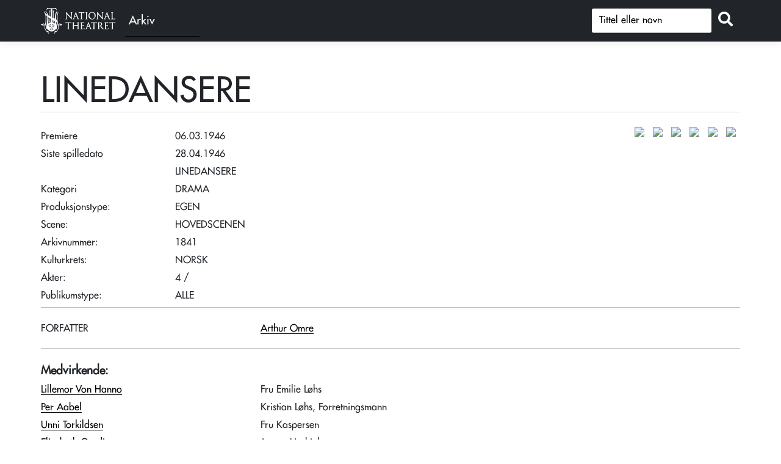

--- FILE ---
content_type: text/html; charset=utf-8
request_url: https://forest.nationaltheatret.no/produksjon/27b15ee0-5c5e-4b59-8633-c7bdf27fda73
body_size: 4897
content:
<!DOCTYPE html>
<html lang="nb">
<head>
    <meta charset="utf-8" />
    <meta name="viewport" content="width=device-width, initial-scale=1.0" />
    <title>LINEDANSERE (06.03.1946) - FOREST</title>

    
           
        <link rel="stylesheet" href="/lib/jquery-ui/themes/base/jquery-ui.css" />
        <link rel="stylesheet" href="https://cdn.jsdelivr.net/npm/bootstrap@5.1.3/dist/css/bootstrap.min.css" integrity="sha256-YvdLHPgkqJ8DVUxjjnGVlMMJtNimJ6dYkowFFvp4kKs=" crossorigin="anonymous">        <link rel="stylesheet" href="/lib/jquery-ui/themes/redmond/jquery-ui.css" />
        <link rel="stylesheet" href="/css/site.min.css?v=OySY_zghDSHrdF35LitWGjbKSzm-wC5WLeTBCNQeugo" />
    

    <link rel="preconnect" href="https://fonts.gstatic.com">
</head>
<body>
    <header>
        <nav class="navbar navbar-expand-sm navbar-toggleable-sm navbar-light bg-dark border-bottom box-shadow mb-3" style="background-color:#212121">
            <div class="container" style="flex-wrap: nowrap;">
                <div class="Header__logo" style="display:flex">
                    <a class="navbar-brand" href="https://nationaltheatret.no" target="_blank" title="NT Logo - Til nationaltheatret.no">
                        <span aria-hidden="true"></span>
                    </a><a class="" href="/" target="_self" title="Arkivet"><div class="archive-text">Arkiv</div></a>
                </div>
                <button class="navbar-toggler d-none" type="button" data-toggle="collapse" data-target=".navbar-collapse" aria-controls="navbarSupportedContent"
                        aria-expanded="false" aria-label="Toggle navigation">
                    <span class="navbar-toggler-icon"></span>
                </button>

                <div class="navbar-collapse collapse d-inline-flex flex-row-reverse">

                    <form method="get" id="simpleSearch2" class="form-search" action="/Productions/SimpleSearch">
                       
                                <div class="input-group mb-1">                                    
                                    <input type="text" id="q" class="form-control prodsearch" name="q" placeholder="Tittel eller navn" aria-label="S&oslash;k" />
                                    <div class="input-group-append">
                                        <button id="button_search" class="btn btn-outline" type="submit" title="Søk"><i class="fas fa-search"></i></button>
                                    </div>
                                </div>                           
                    </form>

                </div>

            </div>
        </nav>
    </header>
    <div class="container" id="body-container">
        <main role="main" class="pb-3">
            

<h1 class="page-title pt-2">

    <span class="lined-text lined-title" id="lined-production-title">LINEDANSERE</span>
</h1>

<div id="top-container">

<div class="role-list-top-container">
    <div class="grid-item">Premiere</div>
    <div class="grid-item">06.03.1946</div>


        <div class="display-label grid-item">Siste spilledato</div>
        <div class="display-field grid-item">28.04.1946</div>


        <div asp-for="LINEDANSERE" class="display-label grid-item"></div>
        <div class="display-field grid-item">LINEDANSERE </div>


        <div class="display-label grid-item">Kategori</div>
        <div class="display-field grid-item">DRAMA                                   </div>
    <div class="display-label grid-item">Produksjonstype:&nbsp;</div>
    <div class="display-field grid-item">EGEN                                                                                                </div>


      

        <div class="grid-item">Scene:</div> <div class="grid-item">HOVEDSCENEN</div>
        <div class="grid-item">Arkivnummer:&nbsp; </div>
        <div class="grid-item">1841</div>
        <div class="grid-item">Kulturkrets:&nbsp;</div> <div class="grid-item">NORSK</div>
        <div class="grid-item">Akter:&nbsp;</div> <div class="grid-item">4 /</div>
        <div class="grid-item">Publikumstype:&nbsp; </div>
        <div class="grid-item">ALLE</div>





</div>
<div id="imageContainer" class="">
            <a href="https://forest.smugmug.com/Forestilling/n-cD8V7/1946/19460306LINEDANSERE/i-cpwnBNw/2/M7VRSRtzzKHPJLSzJC3fkLQSmCBN4MH3dPCQPBtkg/L/1946_03_06_LINEDANSERE_001-L.jpg" rel="prettyPhoto[mixed]" title="Plakat">
                <img src="https://forest.smugmug.com/Forestilling/n-cD8V7/1946/19460306LINEDANSERE/i-cpwnBNw/2/M7VRSRtzzKHPJLSzJC3fkLQSmCBN4MH3dPCQPBtkg/Th/1946_03_06_LINEDANSERE_001-Th.jpg" class="imageThumbnail lazy" alt="&nbsp;" data-original="https://forest.smugmug.com/Forestilling/n-cD8V7/1946/19460306LINEDANSERE/i-cpwnBNw/2/M7VRSRtzzKHPJLSzJC3fkLQSmCBN4MH3dPCQPBtkg/Th/1946_03_06_LINEDANSERE_001-Th.jpg" />
            </a>
            <a href="https://forest.smugmug.com/Forestilling/n-cD8V7/1946/19460306LINEDANSERE/i-WwBpgDm/2/NPwZN56J2ZqBmvvhcdtVcs9t98r7KnsZCgrNpDQPJ/L/1946_03_06_LINEDANSERE_002-L.jpg" rel="prettyPhoto[mixed]" title="FOTO: RUDE.&#xA;P&#xE5; bildet:&#xA;PER AABEL">
                <img src="https://forest.smugmug.com/Forestilling/n-cD8V7/1946/19460306LINEDANSERE/i-WwBpgDm/2/NPwZN56J2ZqBmvvhcdtVcs9t98r7KnsZCgrNpDQPJ/Th/1946_03_06_LINEDANSERE_002-Th.jpg" class="imageThumbnail lazy" alt="&nbsp;" data-original="https://forest.smugmug.com/Forestilling/n-cD8V7/1946/19460306LINEDANSERE/i-WwBpgDm/2/NPwZN56J2ZqBmvvhcdtVcs9t98r7KnsZCgrNpDQPJ/Th/1946_03_06_LINEDANSERE_002-Th.jpg" />
            </a>
            <a href="https://forest.smugmug.com/Forestilling/n-cD8V7/1946/19460306LINEDANSERE/i-MvXs5Np/2/LSmH5WMkCnZXHm2b53tL75CqzT9rWvJSfGsvBRrwj/L/1946_03_06_LINEDANSERE_003-L.jpg" rel="prettyPhoto[mixed]" title="FOTO: RUDE.&#xA;P&#xE5; bildet:&#xA;PER AABEL">
                <img src="https://forest.smugmug.com/Forestilling/n-cD8V7/1946/19460306LINEDANSERE/i-MvXs5Np/2/LSmH5WMkCnZXHm2b53tL75CqzT9rWvJSfGsvBRrwj/Th/1946_03_06_LINEDANSERE_003-Th.jpg" class="imageThumbnail lazy" alt="&nbsp;" data-original="https://forest.smugmug.com/Forestilling/n-cD8V7/1946/19460306LINEDANSERE/i-MvXs5Np/2/LSmH5WMkCnZXHm2b53tL75CqzT9rWvJSfGsvBRrwj/Th/1946_03_06_LINEDANSERE_003-Th.jpg" />
            </a>
            <a href="https://forest.smugmug.com/Forestilling/n-cD8V7/1946/19460306LINEDANSERE/i-t2SwXwX/2/Mdz2Xz3Mq3T6QRwkpcP3vSVxswSrtQfjmQ8PQNsQz/L/1946_03_06_LINEDANSERE_004-L.jpg" rel="prettyPhoto[mixed]" title="FOTO: RUDE.&#xA;P&#xE5; bildet:&#xA;LILLEMOR VON HANNO">
                <img src="https://forest.smugmug.com/Forestilling/n-cD8V7/1946/19460306LINEDANSERE/i-t2SwXwX/2/Mdz2Xz3Mq3T6QRwkpcP3vSVxswSrtQfjmQ8PQNsQz/Th/1946_03_06_LINEDANSERE_004-Th.jpg" class="imageThumbnail lazy" alt="&nbsp;" data-original="https://forest.smugmug.com/Forestilling/n-cD8V7/1946/19460306LINEDANSERE/i-t2SwXwX/2/Mdz2Xz3Mq3T6QRwkpcP3vSVxswSrtQfjmQ8PQNsQz/Th/1946_03_06_LINEDANSERE_004-Th.jpg" />
            </a>
            <a href="https://forest.smugmug.com/Forestilling/n-cD8V7/1946/19460306LINEDANSERE/i-RrtSRG2/2/LDtWPGzz6cZS9Tn2CkDrHc4Ftfk7DHvkt2tLz9dgN/L/1946_03_06_LINEDANSERE_005-L.jpg" rel="prettyPhoto[mixed]" title="FOTO: RUDE.">
                <img src="https://forest.smugmug.com/Forestilling/n-cD8V7/1946/19460306LINEDANSERE/i-RrtSRG2/2/LDtWPGzz6cZS9Tn2CkDrHc4Ftfk7DHvkt2tLz9dgN/Th/1946_03_06_LINEDANSERE_005-Th.jpg" class="imageThumbnail lazy" alt="&nbsp;" data-original="https://forest.smugmug.com/Forestilling/n-cD8V7/1946/19460306LINEDANSERE/i-RrtSRG2/2/LDtWPGzz6cZS9Tn2CkDrHc4Ftfk7DHvkt2tLz9dgN/Th/1946_03_06_LINEDANSERE_005-Th.jpg" />
            </a>
            <a href="https://forest.smugmug.com/Forestilling/n-cD8V7/1946/19460306LINEDANSERE/i-cJgHfGC/2/MVCWXKwV7pFdLWrQV8psWMgjc5F2v5Wc5KTrrsmMF/L/1946_03_06_LINEDANSERE_006-L.jpg" rel="prettyPhoto[mixed]" title="FOTO: RUDE.">
                <img src="https://forest.smugmug.com/Forestilling/n-cD8V7/1946/19460306LINEDANSERE/i-cJgHfGC/2/MVCWXKwV7pFdLWrQV8psWMgjc5F2v5Wc5KTrrsmMF/Th/1946_03_06_LINEDANSERE_006-Th.jpg" class="imageThumbnail lazy" alt="&nbsp;" data-original="https://forest.smugmug.com/Forestilling/n-cD8V7/1946/19460306LINEDANSERE/i-cJgHfGC/2/MVCWXKwV7pFdLWrQV8psWMgjc5F2v5Wc5KTrrsmMF/Th/1946_03_06_LINEDANSERE_006-Th.jpg" />
            </a>
            <a href="https://forest.smugmug.com/Forestilling/n-cD8V7/1946/19460306LINEDANSERE/i-bZwq8Jw/2/NHz5h27nXPFHSLwf5GR8VmzHV5hTGCFBC7rbQTDWc/L/1946_03_06_LINEDANSERE_007-L.jpg" rel="prettyPhoto[mixed]" class="d-none" title="FOTO: RUDE.&#xA;P&#xE5; bildet:&#xA;LILLEMOR VON HANNO,&#xA;UNNI TORKILDSEN">
                <img src="https://forest.smugmug.com/Forestilling/n-cD8V7/1946/19460306LINEDANSERE/i-bZwq8Jw/2/NHz5h27nXPFHSLwf5GR8VmzHV5hTGCFBC7rbQTDWc/Th/1946_03_06_LINEDANSERE_007-Th.jpg" class="imageThumbnail lazy" alt="&nbsp;" data-original="https://forest.smugmug.com/Forestilling/n-cD8V7/1946/19460306LINEDANSERE/i-bZwq8Jw/2/NHz5h27nXPFHSLwf5GR8VmzHV5hTGCFBC7rbQTDWc/Th/1946_03_06_LINEDANSERE_007-Th.jpg" />
            </a>
            <a href="https://forest.smugmug.com/Forestilling/n-cD8V7/1946/19460306LINEDANSERE/i-XCtGJxN/2/MrrHjVNThr6hdDxnQ9PkK39NgmJXtxP5q6WVNRCkZ/L/1946_03_06_LINEDANSERE_008-L.jpg" rel="prettyPhoto[mixed]" class="d-none" title="FOTO: RUDE.">
                <img src="https://forest.smugmug.com/Forestilling/n-cD8V7/1946/19460306LINEDANSERE/i-XCtGJxN/2/MrrHjVNThr6hdDxnQ9PkK39NgmJXtxP5q6WVNRCkZ/Th/1946_03_06_LINEDANSERE_008-Th.jpg" class="imageThumbnail lazy" alt="&nbsp;" data-original="https://forest.smugmug.com/Forestilling/n-cD8V7/1946/19460306LINEDANSERE/i-XCtGJxN/2/MrrHjVNThr6hdDxnQ9PkK39NgmJXtxP5q6WVNRCkZ/Th/1946_03_06_LINEDANSERE_008-Th.jpg" />
            </a>
            <a href="https://forest.smugmug.com/Forestilling/n-cD8V7/1946/19460306LINEDANSERE/i-HC2fQhP/2/NfKSZsffCNStKRbJPmLNH2xZqx6ZSBxVGzmNc5XVD/L/1946_03_06_LINEDANSERE_009-L.jpg" rel="prettyPhoto[mixed]" class="d-none" title="FOTO: RUDE.&#xA;P&#xE5; bildet:&#xA;PER AABEL,&#xA;LILLEMOR VON HANNO">
                <img src="https://forest.smugmug.com/Forestilling/n-cD8V7/1946/19460306LINEDANSERE/i-HC2fQhP/2/NfKSZsffCNStKRbJPmLNH2xZqx6ZSBxVGzmNc5XVD/Th/1946_03_06_LINEDANSERE_009-Th.jpg" class="imageThumbnail lazy" alt="&nbsp;" data-original="https://forest.smugmug.com/Forestilling/n-cD8V7/1946/19460306LINEDANSERE/i-HC2fQhP/2/NfKSZsffCNStKRbJPmLNH2xZqx6ZSBxVGzmNc5XVD/Th/1946_03_06_LINEDANSERE_009-Th.jpg" />
            </a>
            <a href="https://forest.smugmug.com/Forestilling/n-cD8V7/1946/19460306LINEDANSERE/i-6WrZWgb/2/M2T8TndLZTxLBtdsvsg9XP2k8L4RvZr9KbtPBXbGC/L/1946_03_06_LINEDANSERE_010-L.jpg" rel="prettyPhoto[mixed]" class="d-none" title="FOTO: RUDE.">
                <img src="https://forest.smugmug.com/Forestilling/n-cD8V7/1946/19460306LINEDANSERE/i-6WrZWgb/2/M2T8TndLZTxLBtdsvsg9XP2k8L4RvZr9KbtPBXbGC/Th/1946_03_06_LINEDANSERE_010-Th.jpg" class="imageThumbnail lazy" alt="&nbsp;" data-original="https://forest.smugmug.com/Forestilling/n-cD8V7/1946/19460306LINEDANSERE/i-6WrZWgb/2/M2T8TndLZTxLBtdsvsg9XP2k8L4RvZr9KbtPBXbGC/Th/1946_03_06_LINEDANSERE_010-Th.jpg" />
            </a>
            <a href="https://forest.smugmug.com/Forestilling/n-cD8V7/1946/19460306LINEDANSERE/i-cvVSfX7/2/MBSsNg3pVRrqNCs2PhRQdww7sQDqrX6PBKLXG5kvw/L/1946_03_06_LINEDANSERE_011-L.jpg" rel="prettyPhoto[mixed]" class="d-none" title="FOTO: RUDE.">
                <img src="https://forest.smugmug.com/Forestilling/n-cD8V7/1946/19460306LINEDANSERE/i-cvVSfX7/2/MBSsNg3pVRrqNCs2PhRQdww7sQDqrX6PBKLXG5kvw/Th/1946_03_06_LINEDANSERE_011-Th.jpg" class="imageThumbnail lazy" alt="&nbsp;" data-original="https://forest.smugmug.com/Forestilling/n-cD8V7/1946/19460306LINEDANSERE/i-cvVSfX7/2/MBSsNg3pVRrqNCs2PhRQdww7sQDqrX6PBKLXG5kvw/Th/1946_03_06_LINEDANSERE_011-Th.jpg" />
            </a>
            <a href="https://forest.smugmug.com/Forestilling/n-cD8V7/1946/19460306LINEDANSERE/i-swZgRsC/2/NB47gkZxdbnKLPsxLJfPkz8c8SXZcLgFpn9rxRtVx/L/1946_03_06_LINEDANSERE_012-L.jpg" rel="prettyPhoto[mixed]" class="d-none" title="FOTO: RUDE.&#xA;P&#xE5; bildet:&#xA;LILLEMOR VON HANNO">
                <img src="https://forest.smugmug.com/Forestilling/n-cD8V7/1946/19460306LINEDANSERE/i-swZgRsC/2/NB47gkZxdbnKLPsxLJfPkz8c8SXZcLgFpn9rxRtVx/Th/1946_03_06_LINEDANSERE_012-Th.jpg" class="imageThumbnail lazy" alt="&nbsp;" data-original="https://forest.smugmug.com/Forestilling/n-cD8V7/1946/19460306LINEDANSERE/i-swZgRsC/2/NB47gkZxdbnKLPsxLJfPkz8c8SXZcLgFpn9rxRtVx/Th/1946_03_06_LINEDANSERE_012-Th.jpg" />
            </a>
            <a href="https://forest.smugmug.com/Forestilling/n-cD8V7/1946/19460306LINEDANSERE/i-SSfhgJH/2/KNm8dsJQzSFS6N2bhscbS5sBsC2fs4M5gkCHdLMHv/L/1946_03_06_LINEDANSERE_013-L.jpg" rel="prettyPhoto[mixed]" class="d-none" title="FOTO: RUDE.&#xA;P&#xE5; bildet:&#xA;Lars Nordrum,&#xA;Marit Halset">
                <img src="https://forest.smugmug.com/Forestilling/n-cD8V7/1946/19460306LINEDANSERE/i-SSfhgJH/2/KNm8dsJQzSFS6N2bhscbS5sBsC2fs4M5gkCHdLMHv/Th/1946_03_06_LINEDANSERE_013-Th.jpg" class="imageThumbnail lazy" alt="&nbsp;" data-original="https://forest.smugmug.com/Forestilling/n-cD8V7/1946/19460306LINEDANSERE/i-SSfhgJH/2/KNm8dsJQzSFS6N2bhscbS5sBsC2fs4M5gkCHdLMHv/Th/1946_03_06_LINEDANSERE_013-Th.jpg" />
            </a>
            <a href="https://forest.smugmug.com/Forestilling/n-cD8V7/1946/19460306LINEDANSERE/i-xxLNZRQ/2/LsmVHD7hhXXgdJ9PmvwqRbVrnFszgvmvQwXkXbLHk/L/1946_03_06_LINEDANSERE_014-L.jpg" rel="prettyPhoto[mixed]" class="d-none" title="FOTO: RUDE.">
                <img src="https://forest.smugmug.com/Forestilling/n-cD8V7/1946/19460306LINEDANSERE/i-xxLNZRQ/2/LsmVHD7hhXXgdJ9PmvwqRbVrnFszgvmvQwXkXbLHk/Th/1946_03_06_LINEDANSERE_014-Th.jpg" class="imageThumbnail lazy" alt="&nbsp;" data-original="https://forest.smugmug.com/Forestilling/n-cD8V7/1946/19460306LINEDANSERE/i-xxLNZRQ/2/LsmVHD7hhXXgdJ9PmvwqRbVrnFszgvmvQwXkXbLHk/Th/1946_03_06_LINEDANSERE_014-Th.jpg" />
            </a>
            <a href="https://forest.smugmug.com/Forestilling/n-cD8V7/1946/19460306LINEDANSERE/i-ztc4BP3/2/LFnnWnXL4b8GXWDbN49wVDcDPbDNmgsTG22gDPM9j/L/1946_03_06_LINEDANSERE_015-L.jpg" rel="prettyPhoto[mixed]" class="d-none" title="FOTO: RUDE.&#xA;P&#xE5; bildet: Tryggve Larssen">
                <img src="https://forest.smugmug.com/Forestilling/n-cD8V7/1946/19460306LINEDANSERE/i-ztc4BP3/2/LFnnWnXL4b8GXWDbN49wVDcDPbDNmgsTG22gDPM9j/Th/1946_03_06_LINEDANSERE_015-Th.jpg" class="imageThumbnail lazy" alt="&nbsp;" data-original="https://forest.smugmug.com/Forestilling/n-cD8V7/1946/19460306LINEDANSERE/i-ztc4BP3/2/LFnnWnXL4b8GXWDbN49wVDcDPbDNmgsTG22gDPM9j/Th/1946_03_06_LINEDANSERE_015-Th.jpg" />
            </a>
</div>
</div>











        <div class="hr-bar" style="margin-top: 7px"></div><div class="role-list-container">
                    <div class="role-list grid-item">
                        FORFATTER
                    </div>
                    <div class="grid-item">
                        <a href="/person/arthur-omre">
                            <span class="role-person-name">Arthur Omre</span>
                        </a>
                    </div>               
        </div>
         <div class="hr-bar" style="margin-top: 20px"><div class="role-list-container">
         <div class="display-header-actor grid-item">Medvirkende:</div>
         <div class="grid-item"></div>
                    <div class="grid-item">
                        <a href="/person/lillemor-von-hanno">
                            <span class="role-person-name">Lillemor Von Hanno</span>
                        </a>
                    </div>   
                    <div class="role-list grid-item">
                        Fru Emilie L&#xF8;hs
                    </div>
                    <div class="grid-item">
                        <a href="/person/per-aabel">
                            <span class="role-person-name">Per Aabel</span>
                        </a>
                    </div>   
                    <div class="role-list grid-item">
                        Kristian L&#xF8;hs, Forretningsmann
                    </div>
                    <div class="grid-item">
                        <a href="/person/unni-torkildsen">
                            <span class="role-person-name">Unni Torkildsen</span>
                        </a>
                    </div>   
                    <div class="role-list grid-item">
                        Fru Kaspersen
                    </div>
                    <div class="grid-item">
                        <a href="/person/elisabeth-gording">
                            <span class="role-person-name">Elisabeth Gording</span>
                        </a>
                    </div>   
                    <div class="role-list grid-item">
                        Jenny, Hushjelp
                    </div>
                    <div class="grid-item">
                        <a href="/person/oivind-johnssen">
                            <span class="role-person-name">&#xD8;ivind Johnssen</span>
                        </a>
                    </div>   
                    <div class="role-list grid-item">
                        Jens Holm, Hirdmann
                    </div>
                    <div class="grid-item">
                        <a href="/person/gunnar-simenstad">
                            <span class="role-person-name">Gunnar Simenstad</span>
                        </a>
                    </div>   
                    <div class="role-list grid-item">
                        Baurath M&#xFC;ller, Tysk Offiser
                    </div>
                    <div class="grid-item">
                        <a href="/person/hilde-solheim">
                            <span class="role-person-name">Hilde Solheim</span>
                        </a>
                    </div>   
                    <div class="role-list grid-item">
                        Fru Berg, Bondekone
                    </div>
                    <div class="grid-item">
                        <a href="/person/lars-nordrum">
                            <span class="role-person-name">Lars Nordrum</span>
                        </a>
                    </div>   
                    <div class="role-list grid-item">
                        Anton Beck, Journalist
                    </div>
                    <div class="grid-item">
                        <a href="/person/gerd-rude">
                            <span class="role-person-name">Gerd Rude</span>
                        </a>
                    </div>   
                    <div class="role-list grid-item">
                        Emma Holst, Sangerinne
                    </div>
                    <div class="grid-item">
                        <a href="/person/bjarne-bo">
                            <span class="role-person-name">Bjarne B&#xF8;</span>
                        </a>
                    </div>   
                    <div class="role-list grid-item">
                        Madsen, Fabrikkeier
                    </div>
                    <div class="grid-item">
                        <a href="/person/marit-halset">
                            <span class="role-person-name">Marit Halset</span>
                        </a>
                    </div>   
                    <div class="role-list grid-item">
                        Fanny, Madsens Datter
                    </div>
                    <div class="grid-item">
                        <a href="/person/tryggve-larssen">
                            <span class="role-person-name">Tryggve Larssen</span>
                        </a>
                    </div>   
                    <div class="role-list grid-item">
                        Knag, Adjunkt
                    </div>
                    <div class="grid-item">
                        <a href="/person/henrik-aasekjer">
                            <span class="role-person-name">Henrik Aasekj&#xE6;r</span>
                        </a>
                    </div>   
                    <div class="role-list grid-item">
                        Nils Monsen, Agent
                    </div>
                    <div class="grid-item">
                        <a href="/person/nilsreinhardt-christensen">
                            <span class="role-person-name">Nils-Reinhardt Christensen</span>
                        </a>
                    </div>   
                    <div class="role-list grid-item">
                        Sested, Disponent
                    </div>
                    <div class="grid-item">
                        <a href="/person/aud-brandt-hassel">
                            <span class="role-person-name">Aud Brandt Hassel</span>
                        </a>
                    </div>   
                    <div class="role-list grid-item">
                        Fru Sested
                    </div>
                    <div class="grid-item">
                        <a href="/person/else-grieg-halvorsen">
                            <span class="role-person-name">Else Grieg Halvorsen</span>
                        </a>
                    </div>   
                    <div class="role-list grid-item">
                        Fru Str&#xF8;m
                    </div>
                    <div class="grid-item">
                        <a href="/person/randi-holstjensen">
                            <span class="role-person-name">Randi Holst-Jensen</span>
                        </a>
                    </div>   
                    <div class="role-list grid-item">
                        Fru Trapp
                    </div>
                    <div class="grid-item">
                        <a href="/person/stella-dybwad-olsen">
                            <span class="role-person-name">Stella Dybwad Olsen</span>
                        </a>
                    </div>   
                    <div class="role-list grid-item">
                        Asta, Husjhelp
                    </div>
                    <div class="grid-item">
                        <a href="/person/joachim-holstjensen">
                            <span class="role-person-name">Joachim Holst-Jensen</span>
                        </a>
                    </div>   
                    <div class="role-list grid-item">
                        Leversen, Fisker
                    </div>
                    <div class="grid-item">
                        <a href="/person/aagot-borseth">
                            <span class="role-person-name">Aagot B&#xF8;rseth</span>
                        </a>
                    </div>   
                    <div class="role-list grid-item">
                        Lagerta Levertsen
                    </div>
                    <div class="grid-item">
                        <a href="/person/leif-omdahl">
                            <span class="role-person-name">Leif Omdahl</span>
                        </a>
                    </div>   
                    <div class="role-list grid-item">
                        Vold
                    </div>
                    <div class="grid-item">
                        <a href="/person/bjorn-ness">
                            <span class="role-person-name">Bj&#xF8;rn N&#xE6;ss</span>
                        </a>
                    </div>   
                    <div class="role-list grid-item">
                        Norsk Sivil Statspolitimann 1.
                    </div>
                    <div class="grid-item">
                        <a href="/person/thorleif-larsen">
                            <span class="role-person-name">Thorleif Larsen</span>
                        </a>
                    </div>   
                    <div class="role-list grid-item">
                        Norsk Sivil Statspolitimann 2.
                    </div>
        </div>
             <div class="role-list-container">
             <div class="display-header-actor grid-item">Kunstnerisk lag</div>
             <div class="grid-item"></div>
                        <div class="role-list grid-item">
                            REGI
                        </div>
                        <div class="grid-item">
                            <a href="/person/gerda-ring">
                                <span class="role-person-name">Gerda Ring</span>
                            </a>
                        </div>        
                        <div class="role-list grid-item">
                            KOMPONIST
                        </div>
                        <div class="grid-item">
                            <a href="/person/christian-hartmann">
                                <span class="role-person-name">Christian Hartmann</span>
                            </a>
                        </div>        
                        <div class="role-list grid-item">
                            SCENOGRAFI
                        </div>
                        <div class="grid-item">
                            <a href="/person/erling-enger">
                                <span class="role-person-name">Erling Enger</span>
                            </a>
                        </div>        
            </div>






<p class="nav-footer">
 <a href=""><i class="fas fa-arrow-circle-left"></i> Tilbake</a> </p>

<script type="text/javascript" charset="utf-8">
    $(document).ready(function () {
        $("a[rel^='prettyPhoto']").prettyPhoto();
    });
</script>


        </main>
    </div>

    <footer class="border-top footer text-muted">
        <div class="container">
            <div class="mt-4 float-start"><a target="_blank" href="https://www.nationaltheatret.no" title="Til Nationaltheatret.no">Til Nationaltheatret.no</a></div>
            <div class="mt-4 float-end">&copy; 2026</div>
        </div>
    </footer>
    
    
        <script src="https://code.jquery.com/jquery-3.6.0.min.js" integrity="sha256-/xUj+3OJU5yExlq6GSYGSHk7tPXikynS7ogEvDej/m4=" crossorigin="anonymous">
        </script>
<script>(window.jQuery||document.write("\u003Cscript src=\u0022/lib/jquery/jquery.min.js\u0022 integrity=\u0022sha256-/xUj\u002B3OJU5yExlq6GSYGSHk7tPXikynS7ogEvDej/m4=\u0022 crossorigin=\u0022anonymous\u0022\u003E\u003C/script\u003E"));</script>
        <script src="https://cdn.jsdelivr.net/npm/bootstrap@5.1.3/dist/js/bootstrap.min.js" integrity="sha256-cMPWkL3FzjuaFSfEYESYmjF25hCIL6mfRSPnW8OVvM4=" crossorigin="anonymous"></script>
        <script src="/lib/jquery-ui/jquery-ui.min.js"></script>
        <script type="text/javascript" src="/lib/jquery-ui/localization/datepicker-nn.js"></script>
        <script src="/js/site.min.js?v=7YDgo6m09Ln3ElFjbi1kPChsuR3oXMalmqxRodtMUUQ"></script>
    

    <script src="https://kit.fontawesome.com/6e44cf2b0e.js" crossorigin="anonymous"></script>

    
</body>
</html>
